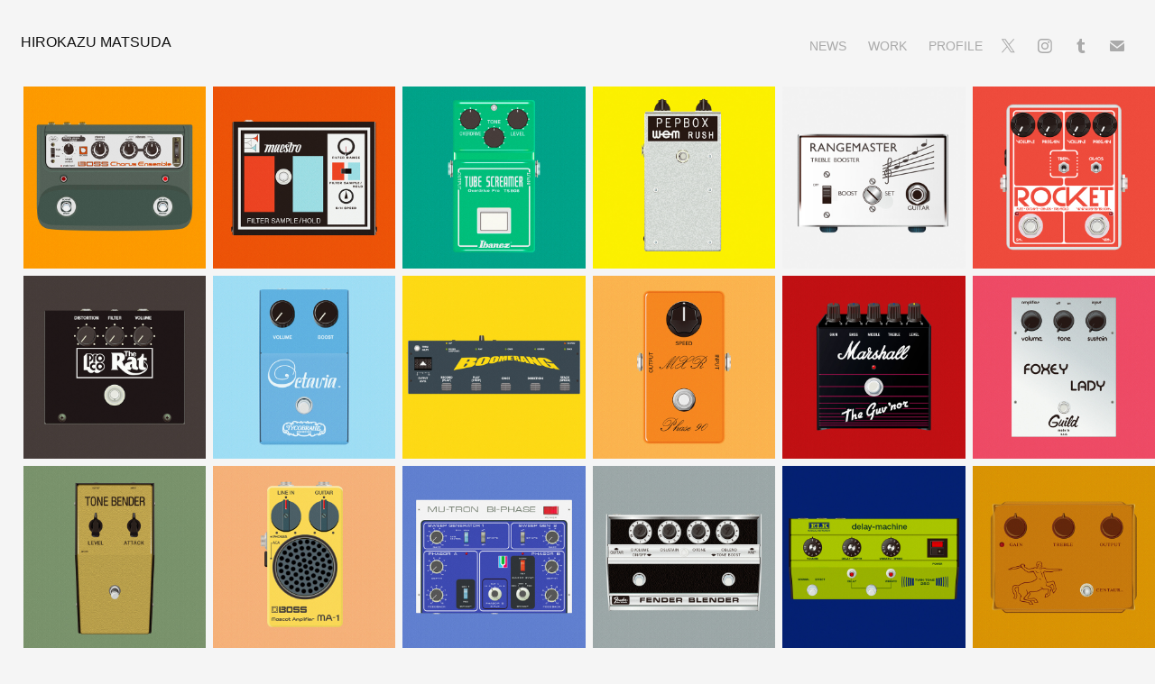

--- FILE ---
content_type: text/html; charset=utf-8
request_url: https://matsudahirokazu.com/pedalsketch
body_size: 7884
content:
<!DOCTYPE HTML>
<html lang="en-US">
<head>
  <meta charset="UTF-8" />
  <meta name="viewport" content="width=device-width, initial-scale=1" />
      <meta name="description"  content="illustration
private work" />
      <meta name="twitter:card"  content="summary_large_image" />
      <meta name="twitter:site"  content="@AdobePortfolio" />
      <meta  property="og:title" content="Hirokazu Matsuda Graphic Design - Pedal Sketch" />
      <meta  property="og:description" content="illustration
private work" />
      <meta  property="og:image" content="https://cdn.myportfolio.com/51105ce50b7c0131638f22619565a0c1/4cb84382-c45b-4c19-97a1-61f6b9a569a9_rw_600.jpg?h=14239f66817fe3fc6b16098f39d3b344" />
      <link rel="icon" href="[data-uri]"  />
      <link rel="stylesheet" href="/dist/css/main.css" type="text/css" />
      <link rel="stylesheet" href="https://cdn.myportfolio.com/51105ce50b7c0131638f22619565a0c1/84875bd36911d22a623e1d07d352f0ee1764035423.css?h=75df4b98d54f0ae3d33fd82fe9efcc95" type="text/css" />
    <link rel="canonical" href="https://matsudahirokazu.com/pedalsketch" />
      <title>Hirokazu Matsuda Graphic Design - Pedal Sketch</title>
    <script type="text/javascript" src="//use.typekit.net/ik/[base64].js?cb=35f77bfb8b50944859ea3d3804e7194e7a3173fb" async onload="
    try {
      window.Typekit.load();
    } catch (e) {
      console.warn('Typekit not loaded.');
    }
    "></script>
</head>
  <body class="transition-enabled">  <div class='page-background-video page-background-video-with-panel'>
  </div>
  <div class="js-responsive-nav">
    <div class="responsive-nav has-social">
      <div class="close-responsive-click-area js-close-responsive-nav">
        <div class="close-responsive-button"></div>
      </div>
          <div class="nav-container">
            <nav data-hover-hint="nav">
                <div class="gallery-title"><a href="/news" >News</a></div>
                <div class="gallery-title"><a href="/work" >Work</a></div>
      <div class="page-title">
        <a href="/profile" >Profile</a>
      </div>
                <div class="social pf-nav-social" data-hover-hint="navSocialIcons">
                  <ul>
                          <li>
                            <a href="https://twitter.com/HiroQuazu" target="_blank">
                              <svg xmlns="http://www.w3.org/2000/svg" xmlns:xlink="http://www.w3.org/1999/xlink" version="1.1" x="0px" y="0px" viewBox="-8 -3 35 24" xml:space="preserve" class="icon"><path d="M10.4 7.4 16.9 0h-1.5L9.7 6.4 5.2 0H0l6.8 9.7L0 17.4h1.5l5.9-6.8 4.7 6.8h5.2l-6.9-10ZM8.3 9.8l-.7-1-5.5-7.6h2.4l4.4 6.2.7 1 5.7 8h-2.4L8.3 9.8Z"/></svg>
                            </a>
                          </li>
                          <li>
                            <a href="https://www.instagram.com/matsuda.hirokazu.qu/" target="_blank">
                              <svg version="1.1" id="Layer_1" xmlns="http://www.w3.org/2000/svg" xmlns:xlink="http://www.w3.org/1999/xlink" viewBox="0 0 30 24" style="enable-background:new 0 0 30 24;" xml:space="preserve" class="icon">
                              <g>
                                <path d="M15,5.4c2.1,0,2.4,0,3.2,0c0.8,0,1.2,0.2,1.5,0.3c0.4,0.1,0.6,0.3,0.9,0.6c0.3,0.3,0.5,0.5,0.6,0.9
                                  c0.1,0.3,0.2,0.7,0.3,1.5c0,0.8,0,1.1,0,3.2s0,2.4,0,3.2c0,0.8-0.2,1.2-0.3,1.5c-0.1,0.4-0.3,0.6-0.6,0.9c-0.3,0.3-0.5,0.5-0.9,0.6
                                  c-0.3,0.1-0.7,0.2-1.5,0.3c-0.8,0-1.1,0-3.2,0s-2.4,0-3.2,0c-0.8,0-1.2-0.2-1.5-0.3c-0.4-0.1-0.6-0.3-0.9-0.6
                                  c-0.3-0.3-0.5-0.5-0.6-0.9c-0.1-0.3-0.2-0.7-0.3-1.5c0-0.8,0-1.1,0-3.2s0-2.4,0-3.2c0-0.8,0.2-1.2,0.3-1.5c0.1-0.4,0.3-0.6,0.6-0.9
                                  c0.3-0.3,0.5-0.5,0.9-0.6c0.3-0.1,0.7-0.2,1.5-0.3C12.6,5.4,12.9,5.4,15,5.4 M15,4c-2.2,0-2.4,0-3.3,0c-0.9,0-1.4,0.2-1.9,0.4
                                  c-0.5,0.2-1,0.5-1.4,0.9C7.9,5.8,7.6,6.2,7.4,6.8C7.2,7.3,7.1,7.9,7,8.7C7,9.6,7,9.8,7,12s0,2.4,0,3.3c0,0.9,0.2,1.4,0.4,1.9
                                  c0.2,0.5,0.5,1,0.9,1.4c0.4,0.4,0.9,0.7,1.4,0.9c0.5,0.2,1.1,0.3,1.9,0.4c0.9,0,1.1,0,3.3,0s2.4,0,3.3,0c0.9,0,1.4-0.2,1.9-0.4
                                  c0.5-0.2,1-0.5,1.4-0.9c0.4-0.4,0.7-0.9,0.9-1.4c0.2-0.5,0.3-1.1,0.4-1.9c0-0.9,0-1.1,0-3.3s0-2.4,0-3.3c0-0.9-0.2-1.4-0.4-1.9
                                  c-0.2-0.5-0.5-1-0.9-1.4c-0.4-0.4-0.9-0.7-1.4-0.9c-0.5-0.2-1.1-0.3-1.9-0.4C17.4,4,17.2,4,15,4L15,4L15,4z"/>
                                <path d="M15,7.9c-2.3,0-4.1,1.8-4.1,4.1s1.8,4.1,4.1,4.1s4.1-1.8,4.1-4.1S17.3,7.9,15,7.9L15,7.9z M15,14.7c-1.5,0-2.7-1.2-2.7-2.7
                                  c0-1.5,1.2-2.7,2.7-2.7s2.7,1.2,2.7,2.7C17.7,13.5,16.5,14.7,15,14.7L15,14.7z"/>
                                <path d="M20.2,7.7c0,0.5-0.4,1-1,1s-1-0.4-1-1s0.4-1,1-1S20.2,7.2,20.2,7.7L20.2,7.7z"/>
                              </g>
                              </svg>
                            </a>
                          </li>
                          <li>
                            <a href="http://hirokazumatsuda.tumblr.com/" target="_blank">
                              <svg xmlns="http://www.w3.org/2000/svg" xmlns:xlink="http://www.w3.org/1999/xlink" version="1.1" id="Layer_1" viewBox="0 0 30 24" xml:space="preserve" class="icon"><path d="M18.74 16.78c-0.29 0.14-0.85 0.26-1.26 0.28c-1.25 0.03-1.49-0.9-1.5-1.58V10.5h3.14V8.08h-3.13V4 c0 0-2.25 0-2.29 0c-0.04 0-0.1 0.03-0.11 0.12c-0.13 1.25-0.7 3.43-3.08 4.31v2.07h1.58v5.23c0 1.8 1.3 4.3 4.7 4.3 c1.15-0.02 2.42-0.51 2.71-0.94L18.74 16.78z"/></svg>
                            </a>
                          </li>
                          <li>
                            <a href="mailto:matsuda@hekichi.info">
                              <svg version="1.1" id="Layer_1" xmlns="http://www.w3.org/2000/svg" xmlns:xlink="http://www.w3.org/1999/xlink" x="0px" y="0px" viewBox="0 0 30 24" style="enable-background:new 0 0 30 24;" xml:space="preserve" class="icon">
                                <g>
                                  <path d="M15,13L7.1,7.1c0-0.5,0.4-1,1-1h13.8c0.5,0,1,0.4,1,1L15,13z M15,14.8l7.9-5.9v8.1c0,0.5-0.4,1-1,1H8.1c-0.5,0-1-0.4-1-1 V8.8L15,14.8z"/>
                                </g>
                              </svg>
                            </a>
                          </li>
                  </ul>
                </div>
            </nav>
          </div>
    </div>
  </div>
  <div class="site-wrap cfix js-site-wrap">
    <div class="site-container">
      <div class="site-content e2e-site-content">
        <header class="site-header">
          <div class="logo-container">
              <div class="logo-wrap" data-hover-hint="logo">
                    <div class="logo e2e-site-logo-text logo-text  ">
    <a href="/work" class="preserve-whitespace">Hirokazu Matsuda</a>

</div>
              </div>
  <div class="hamburger-click-area js-hamburger">
    <div class="hamburger">
      <i></i>
      <i></i>
      <i></i>
    </div>
  </div>
          </div>
              <div class="nav-container">
                <nav data-hover-hint="nav">
                <div class="gallery-title"><a href="/news" >News</a></div>
                <div class="gallery-title"><a href="/work" >Work</a></div>
      <div class="page-title">
        <a href="/profile" >Profile</a>
      </div>
                    <div class="social pf-nav-social" data-hover-hint="navSocialIcons">
                      <ul>
                              <li>
                                <a href="https://twitter.com/HiroQuazu" target="_blank">
                                  <svg xmlns="http://www.w3.org/2000/svg" xmlns:xlink="http://www.w3.org/1999/xlink" version="1.1" x="0px" y="0px" viewBox="-8 -3 35 24" xml:space="preserve" class="icon"><path d="M10.4 7.4 16.9 0h-1.5L9.7 6.4 5.2 0H0l6.8 9.7L0 17.4h1.5l5.9-6.8 4.7 6.8h5.2l-6.9-10ZM8.3 9.8l-.7-1-5.5-7.6h2.4l4.4 6.2.7 1 5.7 8h-2.4L8.3 9.8Z"/></svg>
                                </a>
                              </li>
                              <li>
                                <a href="https://www.instagram.com/matsuda.hirokazu.qu/" target="_blank">
                                  <svg version="1.1" id="Layer_1" xmlns="http://www.w3.org/2000/svg" xmlns:xlink="http://www.w3.org/1999/xlink" viewBox="0 0 30 24" style="enable-background:new 0 0 30 24;" xml:space="preserve" class="icon">
                                  <g>
                                    <path d="M15,5.4c2.1,0,2.4,0,3.2,0c0.8,0,1.2,0.2,1.5,0.3c0.4,0.1,0.6,0.3,0.9,0.6c0.3,0.3,0.5,0.5,0.6,0.9
                                      c0.1,0.3,0.2,0.7,0.3,1.5c0,0.8,0,1.1,0,3.2s0,2.4,0,3.2c0,0.8-0.2,1.2-0.3,1.5c-0.1,0.4-0.3,0.6-0.6,0.9c-0.3,0.3-0.5,0.5-0.9,0.6
                                      c-0.3,0.1-0.7,0.2-1.5,0.3c-0.8,0-1.1,0-3.2,0s-2.4,0-3.2,0c-0.8,0-1.2-0.2-1.5-0.3c-0.4-0.1-0.6-0.3-0.9-0.6
                                      c-0.3-0.3-0.5-0.5-0.6-0.9c-0.1-0.3-0.2-0.7-0.3-1.5c0-0.8,0-1.1,0-3.2s0-2.4,0-3.2c0-0.8,0.2-1.2,0.3-1.5c0.1-0.4,0.3-0.6,0.6-0.9
                                      c0.3-0.3,0.5-0.5,0.9-0.6c0.3-0.1,0.7-0.2,1.5-0.3C12.6,5.4,12.9,5.4,15,5.4 M15,4c-2.2,0-2.4,0-3.3,0c-0.9,0-1.4,0.2-1.9,0.4
                                      c-0.5,0.2-1,0.5-1.4,0.9C7.9,5.8,7.6,6.2,7.4,6.8C7.2,7.3,7.1,7.9,7,8.7C7,9.6,7,9.8,7,12s0,2.4,0,3.3c0,0.9,0.2,1.4,0.4,1.9
                                      c0.2,0.5,0.5,1,0.9,1.4c0.4,0.4,0.9,0.7,1.4,0.9c0.5,0.2,1.1,0.3,1.9,0.4c0.9,0,1.1,0,3.3,0s2.4,0,3.3,0c0.9,0,1.4-0.2,1.9-0.4
                                      c0.5-0.2,1-0.5,1.4-0.9c0.4-0.4,0.7-0.9,0.9-1.4c0.2-0.5,0.3-1.1,0.4-1.9c0-0.9,0-1.1,0-3.3s0-2.4,0-3.3c0-0.9-0.2-1.4-0.4-1.9
                                      c-0.2-0.5-0.5-1-0.9-1.4c-0.4-0.4-0.9-0.7-1.4-0.9c-0.5-0.2-1.1-0.3-1.9-0.4C17.4,4,17.2,4,15,4L15,4L15,4z"/>
                                    <path d="M15,7.9c-2.3,0-4.1,1.8-4.1,4.1s1.8,4.1,4.1,4.1s4.1-1.8,4.1-4.1S17.3,7.9,15,7.9L15,7.9z M15,14.7c-1.5,0-2.7-1.2-2.7-2.7
                                      c0-1.5,1.2-2.7,2.7-2.7s2.7,1.2,2.7,2.7C17.7,13.5,16.5,14.7,15,14.7L15,14.7z"/>
                                    <path d="M20.2,7.7c0,0.5-0.4,1-1,1s-1-0.4-1-1s0.4-1,1-1S20.2,7.2,20.2,7.7L20.2,7.7z"/>
                                  </g>
                                  </svg>
                                </a>
                              </li>
                              <li>
                                <a href="http://hirokazumatsuda.tumblr.com/" target="_blank">
                                  <svg xmlns="http://www.w3.org/2000/svg" xmlns:xlink="http://www.w3.org/1999/xlink" version="1.1" id="Layer_1" viewBox="0 0 30 24" xml:space="preserve" class="icon"><path d="M18.74 16.78c-0.29 0.14-0.85 0.26-1.26 0.28c-1.25 0.03-1.49-0.9-1.5-1.58V10.5h3.14V8.08h-3.13V4 c0 0-2.25 0-2.29 0c-0.04 0-0.1 0.03-0.11 0.12c-0.13 1.25-0.7 3.43-3.08 4.31v2.07h1.58v5.23c0 1.8 1.3 4.3 4.7 4.3 c1.15-0.02 2.42-0.51 2.71-0.94L18.74 16.78z"/></svg>
                                </a>
                              </li>
                              <li>
                                <a href="mailto:matsuda@hekichi.info">
                                  <svg version="1.1" id="Layer_1" xmlns="http://www.w3.org/2000/svg" xmlns:xlink="http://www.w3.org/1999/xlink" x="0px" y="0px" viewBox="0 0 30 24" style="enable-background:new 0 0 30 24;" xml:space="preserve" class="icon">
                                    <g>
                                      <path d="M15,13L7.1,7.1c0-0.5,0.4-1,1-1h13.8c0.5,0,1,0.4,1,1L15,13z M15,14.8l7.9-5.9v8.1c0,0.5-0.4,1-1,1H8.1c-0.5,0-1-0.4-1-1 V8.8L15,14.8z"/>
                                    </g>
                                  </svg>
                                </a>
                              </li>
                      </ul>
                    </div>
                </nav>
              </div>
        </header>
        <main>
  <div class="page-container" data-context="page.page.container" data-hover-hint="pageContainer">
    <section class="page standard-modules">
      <div class="page-content js-page-content" data-context="pages" data-identity="id:p5b76f8ce546e0d9b5e71b04fa46a67921db079f853430e8806bc1">
        <div id="project-canvas" class="js-project-modules modules content">
          <div id="project-modules">
              
              
              
              
              
              
              
              <div class="project-module module media_collection project-module-media_collection" data-id="m5b8180348a53ff67c6bc5623a9d6dfc7932f24a594285b9d8c46f"  style="padding-top: px;
padding-bottom: px;
">
  <div class="grid--main js-grid-main" data-grid-max-images="
  ">
    <div class="grid__item-container js-grid-item-container" data-flex-grow="260" style="width:260px; flex-grow:260;" data-width="800" data-height="800">
      <script type="text/html" class="js-lightbox-slide-content">
        <div class="grid__image-wrapper">
          <img src="https://cdn.myportfolio.com/51105ce50b7c0131638f22619565a0c1/4cb84382-c45b-4c19-97a1-61f6b9a569a9_rw_1200.jpg?h=d7c9564b65ba6721109f86ad3936860a" srcset="https://cdn.myportfolio.com/51105ce50b7c0131638f22619565a0c1/4cb84382-c45b-4c19-97a1-61f6b9a569a9_rw_600.jpg?h=14239f66817fe3fc6b16098f39d3b344 600w,https://cdn.myportfolio.com/51105ce50b7c0131638f22619565a0c1/4cb84382-c45b-4c19-97a1-61f6b9a569a9_rw_1200.jpg?h=d7c9564b65ba6721109f86ad3936860a 800w,"  sizes="(max-width: 800px) 100vw, 800px">
        <div>
      </script>
      <img
        class="grid__item-image js-grid__item-image grid__item-image-lazy js-lazy"
        src="[data-uri]"
        
        data-src="https://cdn.myportfolio.com/51105ce50b7c0131638f22619565a0c1/4cb84382-c45b-4c19-97a1-61f6b9a569a9_rw_1200.jpg?h=d7c9564b65ba6721109f86ad3936860a"
        data-srcset="https://cdn.myportfolio.com/51105ce50b7c0131638f22619565a0c1/4cb84382-c45b-4c19-97a1-61f6b9a569a9_rw_600.jpg?h=14239f66817fe3fc6b16098f39d3b344 600w,https://cdn.myportfolio.com/51105ce50b7c0131638f22619565a0c1/4cb84382-c45b-4c19-97a1-61f6b9a569a9_rw_1200.jpg?h=d7c9564b65ba6721109f86ad3936860a 800w,"
      >
      <span class="grid__item-filler" style="padding-bottom:100%;"></span>
    </div>
    <div class="grid__item-container js-grid-item-container" data-flex-grow="260" style="width:260px; flex-grow:260;" data-width="800" data-height="800">
      <script type="text/html" class="js-lightbox-slide-content">
        <div class="grid__image-wrapper">
          <img src="https://cdn.myportfolio.com/51105ce50b7c0131638f22619565a0c1/82c17e73-3ad3-4182-b0de-5442cd07fe15_rw_1200.jpg?h=d6ad3ada8e3aad7aa10daac3274d083b" srcset="https://cdn.myportfolio.com/51105ce50b7c0131638f22619565a0c1/82c17e73-3ad3-4182-b0de-5442cd07fe15_rw_600.jpg?h=d062dcc82285bfde6df6b3cf7b9bbd6b 600w,https://cdn.myportfolio.com/51105ce50b7c0131638f22619565a0c1/82c17e73-3ad3-4182-b0de-5442cd07fe15_rw_1200.jpg?h=d6ad3ada8e3aad7aa10daac3274d083b 800w,"  sizes="(max-width: 800px) 100vw, 800px">
        <div>
      </script>
      <img
        class="grid__item-image js-grid__item-image grid__item-image-lazy js-lazy"
        src="[data-uri]"
        
        data-src="https://cdn.myportfolio.com/51105ce50b7c0131638f22619565a0c1/82c17e73-3ad3-4182-b0de-5442cd07fe15_rw_1200.jpg?h=d6ad3ada8e3aad7aa10daac3274d083b"
        data-srcset="https://cdn.myportfolio.com/51105ce50b7c0131638f22619565a0c1/82c17e73-3ad3-4182-b0de-5442cd07fe15_rw_600.jpg?h=d062dcc82285bfde6df6b3cf7b9bbd6b 600w,https://cdn.myportfolio.com/51105ce50b7c0131638f22619565a0c1/82c17e73-3ad3-4182-b0de-5442cd07fe15_rw_1200.jpg?h=d6ad3ada8e3aad7aa10daac3274d083b 800w,"
      >
      <span class="grid__item-filler" style="padding-bottom:100%;"></span>
    </div>
    <div class="grid__item-container js-grid-item-container" data-flex-grow="260" style="width:260px; flex-grow:260;" data-width="800" data-height="800">
      <script type="text/html" class="js-lightbox-slide-content">
        <div class="grid__image-wrapper">
          <img src="https://cdn.myportfolio.com/51105ce50b7c0131638f22619565a0c1/baaef45e-0c83-4e27-b940-928baa90a0c0_rw_1200.jpg?h=27c32bf694030bc9528ffc58e2b48ed5" srcset="https://cdn.myportfolio.com/51105ce50b7c0131638f22619565a0c1/baaef45e-0c83-4e27-b940-928baa90a0c0_rw_600.jpg?h=08db7e27a652a4eaf03f399d36f5df12 600w,https://cdn.myportfolio.com/51105ce50b7c0131638f22619565a0c1/baaef45e-0c83-4e27-b940-928baa90a0c0_rw_1200.jpg?h=27c32bf694030bc9528ffc58e2b48ed5 800w,"  sizes="(max-width: 800px) 100vw, 800px">
        <div>
      </script>
      <img
        class="grid__item-image js-grid__item-image grid__item-image-lazy js-lazy"
        src="[data-uri]"
        
        data-src="https://cdn.myportfolio.com/51105ce50b7c0131638f22619565a0c1/baaef45e-0c83-4e27-b940-928baa90a0c0_rw_1200.jpg?h=27c32bf694030bc9528ffc58e2b48ed5"
        data-srcset="https://cdn.myportfolio.com/51105ce50b7c0131638f22619565a0c1/baaef45e-0c83-4e27-b940-928baa90a0c0_rw_600.jpg?h=08db7e27a652a4eaf03f399d36f5df12 600w,https://cdn.myportfolio.com/51105ce50b7c0131638f22619565a0c1/baaef45e-0c83-4e27-b940-928baa90a0c0_rw_1200.jpg?h=27c32bf694030bc9528ffc58e2b48ed5 800w,"
      >
      <span class="grid__item-filler" style="padding-bottom:100%;"></span>
    </div>
    <div class="grid__item-container js-grid-item-container" data-flex-grow="260" style="width:260px; flex-grow:260;" data-width="800" data-height="800">
      <script type="text/html" class="js-lightbox-slide-content">
        <div class="grid__image-wrapper">
          <img src="https://cdn.myportfolio.com/51105ce50b7c0131638f22619565a0c1/68ceef27-19b5-44e3-8bf2-a441eead223c_rw_1200.jpg?h=11f1b7f177150c611541192f7026b925" srcset="https://cdn.myportfolio.com/51105ce50b7c0131638f22619565a0c1/68ceef27-19b5-44e3-8bf2-a441eead223c_rw_600.jpg?h=2a01f23380f47f419afb89ff82ba7d89 600w,https://cdn.myportfolio.com/51105ce50b7c0131638f22619565a0c1/68ceef27-19b5-44e3-8bf2-a441eead223c_rw_1200.jpg?h=11f1b7f177150c611541192f7026b925 800w,"  sizes="(max-width: 800px) 100vw, 800px">
        <div>
      </script>
      <img
        class="grid__item-image js-grid__item-image grid__item-image-lazy js-lazy"
        src="[data-uri]"
        
        data-src="https://cdn.myportfolio.com/51105ce50b7c0131638f22619565a0c1/68ceef27-19b5-44e3-8bf2-a441eead223c_rw_1200.jpg?h=11f1b7f177150c611541192f7026b925"
        data-srcset="https://cdn.myportfolio.com/51105ce50b7c0131638f22619565a0c1/68ceef27-19b5-44e3-8bf2-a441eead223c_rw_600.jpg?h=2a01f23380f47f419afb89ff82ba7d89 600w,https://cdn.myportfolio.com/51105ce50b7c0131638f22619565a0c1/68ceef27-19b5-44e3-8bf2-a441eead223c_rw_1200.jpg?h=11f1b7f177150c611541192f7026b925 800w,"
      >
      <span class="grid__item-filler" style="padding-bottom:100%;"></span>
    </div>
    <div class="grid__item-container js-grid-item-container" data-flex-grow="260" style="width:260px; flex-grow:260;" data-width="800" data-height="800">
      <script type="text/html" class="js-lightbox-slide-content">
        <div class="grid__image-wrapper">
          <img src="https://cdn.myportfolio.com/51105ce50b7c0131638f22619565a0c1/fb1e4377-07b3-4122-b87b-9ef8127ab291_rw_1200.jpg?h=c3702aca6e782024a07257239985c53d" srcset="https://cdn.myportfolio.com/51105ce50b7c0131638f22619565a0c1/fb1e4377-07b3-4122-b87b-9ef8127ab291_rw_600.jpg?h=c1f86dafdf158110677643748a36622e 600w,https://cdn.myportfolio.com/51105ce50b7c0131638f22619565a0c1/fb1e4377-07b3-4122-b87b-9ef8127ab291_rw_1200.jpg?h=c3702aca6e782024a07257239985c53d 800w,"  sizes="(max-width: 800px) 100vw, 800px">
        <div>
      </script>
      <img
        class="grid__item-image js-grid__item-image grid__item-image-lazy js-lazy"
        src="[data-uri]"
        
        data-src="https://cdn.myportfolio.com/51105ce50b7c0131638f22619565a0c1/fb1e4377-07b3-4122-b87b-9ef8127ab291_rw_1200.jpg?h=c3702aca6e782024a07257239985c53d"
        data-srcset="https://cdn.myportfolio.com/51105ce50b7c0131638f22619565a0c1/fb1e4377-07b3-4122-b87b-9ef8127ab291_rw_600.jpg?h=c1f86dafdf158110677643748a36622e 600w,https://cdn.myportfolio.com/51105ce50b7c0131638f22619565a0c1/fb1e4377-07b3-4122-b87b-9ef8127ab291_rw_1200.jpg?h=c3702aca6e782024a07257239985c53d 800w,"
      >
      <span class="grid__item-filler" style="padding-bottom:100%;"></span>
    </div>
    <div class="grid__item-container js-grid-item-container" data-flex-grow="260" style="width:260px; flex-grow:260;" data-width="800" data-height="800">
      <script type="text/html" class="js-lightbox-slide-content">
        <div class="grid__image-wrapper">
          <img src="https://cdn.myportfolio.com/51105ce50b7c0131638f22619565a0c1/3224acc9-cb5d-48e4-957f-8e308ec8b70d_rw_1200.jpg?h=bf8994bb1119f9b16c077038654d60ce" srcset="https://cdn.myportfolio.com/51105ce50b7c0131638f22619565a0c1/3224acc9-cb5d-48e4-957f-8e308ec8b70d_rw_600.jpg?h=4c42fb6e47d86efd0af737e490935920 600w,https://cdn.myportfolio.com/51105ce50b7c0131638f22619565a0c1/3224acc9-cb5d-48e4-957f-8e308ec8b70d_rw_1200.jpg?h=bf8994bb1119f9b16c077038654d60ce 800w,"  sizes="(max-width: 800px) 100vw, 800px">
        <div>
      </script>
      <img
        class="grid__item-image js-grid__item-image grid__item-image-lazy js-lazy"
        src="[data-uri]"
        
        data-src="https://cdn.myportfolio.com/51105ce50b7c0131638f22619565a0c1/3224acc9-cb5d-48e4-957f-8e308ec8b70d_rw_1200.jpg?h=bf8994bb1119f9b16c077038654d60ce"
        data-srcset="https://cdn.myportfolio.com/51105ce50b7c0131638f22619565a0c1/3224acc9-cb5d-48e4-957f-8e308ec8b70d_rw_600.jpg?h=4c42fb6e47d86efd0af737e490935920 600w,https://cdn.myportfolio.com/51105ce50b7c0131638f22619565a0c1/3224acc9-cb5d-48e4-957f-8e308ec8b70d_rw_1200.jpg?h=bf8994bb1119f9b16c077038654d60ce 800w,"
      >
      <span class="grid__item-filler" style="padding-bottom:100%;"></span>
    </div>
    <div class="grid__item-container js-grid-item-container" data-flex-grow="260" style="width:260px; flex-grow:260;" data-width="800" data-height="800">
      <script type="text/html" class="js-lightbox-slide-content">
        <div class="grid__image-wrapper">
          <img src="https://cdn.myportfolio.com/51105ce50b7c0131638f22619565a0c1/54a4ea66-5767-4d28-a2e3-a3c25809c3d0_rw_1200.jpg?h=980b3ef7764b1301da4a3dbce913b494" srcset="https://cdn.myportfolio.com/51105ce50b7c0131638f22619565a0c1/54a4ea66-5767-4d28-a2e3-a3c25809c3d0_rw_600.jpg?h=9ba8dffb0eee6dd4a442466c13be62a6 600w,https://cdn.myportfolio.com/51105ce50b7c0131638f22619565a0c1/54a4ea66-5767-4d28-a2e3-a3c25809c3d0_rw_1200.jpg?h=980b3ef7764b1301da4a3dbce913b494 800w,"  sizes="(max-width: 800px) 100vw, 800px">
        <div>
      </script>
      <img
        class="grid__item-image js-grid__item-image grid__item-image-lazy js-lazy"
        src="[data-uri]"
        
        data-src="https://cdn.myportfolio.com/51105ce50b7c0131638f22619565a0c1/54a4ea66-5767-4d28-a2e3-a3c25809c3d0_rw_1200.jpg?h=980b3ef7764b1301da4a3dbce913b494"
        data-srcset="https://cdn.myportfolio.com/51105ce50b7c0131638f22619565a0c1/54a4ea66-5767-4d28-a2e3-a3c25809c3d0_rw_600.jpg?h=9ba8dffb0eee6dd4a442466c13be62a6 600w,https://cdn.myportfolio.com/51105ce50b7c0131638f22619565a0c1/54a4ea66-5767-4d28-a2e3-a3c25809c3d0_rw_1200.jpg?h=980b3ef7764b1301da4a3dbce913b494 800w,"
      >
      <span class="grid__item-filler" style="padding-bottom:100%;"></span>
    </div>
    <div class="grid__item-container js-grid-item-container" data-flex-grow="260" style="width:260px; flex-grow:260;" data-width="800" data-height="800">
      <script type="text/html" class="js-lightbox-slide-content">
        <div class="grid__image-wrapper">
          <img src="https://cdn.myportfolio.com/51105ce50b7c0131638f22619565a0c1/e7e330e0-f138-474a-b714-d1bf0358735e_rw_1200.jpg?h=3cb809276f9e4ee9931f2749d4fff592" srcset="https://cdn.myportfolio.com/51105ce50b7c0131638f22619565a0c1/e7e330e0-f138-474a-b714-d1bf0358735e_rw_600.jpg?h=67241e8b4cd359d93b74459b92a8bdac 600w,https://cdn.myportfolio.com/51105ce50b7c0131638f22619565a0c1/e7e330e0-f138-474a-b714-d1bf0358735e_rw_1200.jpg?h=3cb809276f9e4ee9931f2749d4fff592 800w,"  sizes="(max-width: 800px) 100vw, 800px">
        <div>
      </script>
      <img
        class="grid__item-image js-grid__item-image grid__item-image-lazy js-lazy"
        src="[data-uri]"
        
        data-src="https://cdn.myportfolio.com/51105ce50b7c0131638f22619565a0c1/e7e330e0-f138-474a-b714-d1bf0358735e_rw_1200.jpg?h=3cb809276f9e4ee9931f2749d4fff592"
        data-srcset="https://cdn.myportfolio.com/51105ce50b7c0131638f22619565a0c1/e7e330e0-f138-474a-b714-d1bf0358735e_rw_600.jpg?h=67241e8b4cd359d93b74459b92a8bdac 600w,https://cdn.myportfolio.com/51105ce50b7c0131638f22619565a0c1/e7e330e0-f138-474a-b714-d1bf0358735e_rw_1200.jpg?h=3cb809276f9e4ee9931f2749d4fff592 800w,"
      >
      <span class="grid__item-filler" style="padding-bottom:100%;"></span>
    </div>
    <div class="grid__item-container js-grid-item-container" data-flex-grow="260" style="width:260px; flex-grow:260;" data-width="800" data-height="800">
      <script type="text/html" class="js-lightbox-slide-content">
        <div class="grid__image-wrapper">
          <img src="https://cdn.myportfolio.com/51105ce50b7c0131638f22619565a0c1/2067f042-e672-401c-81be-2e8e4927e7c6_rw_1200.jpg?h=a8c944714953b305b9e37f776479249f" srcset="https://cdn.myportfolio.com/51105ce50b7c0131638f22619565a0c1/2067f042-e672-401c-81be-2e8e4927e7c6_rw_600.jpg?h=0b4d985747ea6b316f8496293e311deb 600w,https://cdn.myportfolio.com/51105ce50b7c0131638f22619565a0c1/2067f042-e672-401c-81be-2e8e4927e7c6_rw_1200.jpg?h=a8c944714953b305b9e37f776479249f 800w,"  sizes="(max-width: 800px) 100vw, 800px">
        <div>
      </script>
      <img
        class="grid__item-image js-grid__item-image grid__item-image-lazy js-lazy"
        src="[data-uri]"
        
        data-src="https://cdn.myportfolio.com/51105ce50b7c0131638f22619565a0c1/2067f042-e672-401c-81be-2e8e4927e7c6_rw_1200.jpg?h=a8c944714953b305b9e37f776479249f"
        data-srcset="https://cdn.myportfolio.com/51105ce50b7c0131638f22619565a0c1/2067f042-e672-401c-81be-2e8e4927e7c6_rw_600.jpg?h=0b4d985747ea6b316f8496293e311deb 600w,https://cdn.myportfolio.com/51105ce50b7c0131638f22619565a0c1/2067f042-e672-401c-81be-2e8e4927e7c6_rw_1200.jpg?h=a8c944714953b305b9e37f776479249f 800w,"
      >
      <span class="grid__item-filler" style="padding-bottom:100%;"></span>
    </div>
    <div class="grid__item-container js-grid-item-container" data-flex-grow="260" style="width:260px; flex-grow:260;" data-width="800" data-height="800">
      <script type="text/html" class="js-lightbox-slide-content">
        <div class="grid__image-wrapper">
          <img src="https://cdn.myportfolio.com/51105ce50b7c0131638f22619565a0c1/45c9242d-6caf-489f-b748-43a199293648_rw_1200.jpg?h=e7305989b75c1c87f442b9118eaa1fe6" srcset="https://cdn.myportfolio.com/51105ce50b7c0131638f22619565a0c1/45c9242d-6caf-489f-b748-43a199293648_rw_600.jpg?h=996b7494852e6c77a463692ea814473f 600w,https://cdn.myportfolio.com/51105ce50b7c0131638f22619565a0c1/45c9242d-6caf-489f-b748-43a199293648_rw_1200.jpg?h=e7305989b75c1c87f442b9118eaa1fe6 800w,"  sizes="(max-width: 800px) 100vw, 800px">
        <div>
      </script>
      <img
        class="grid__item-image js-grid__item-image grid__item-image-lazy js-lazy"
        src="[data-uri]"
        
        data-src="https://cdn.myportfolio.com/51105ce50b7c0131638f22619565a0c1/45c9242d-6caf-489f-b748-43a199293648_rw_1200.jpg?h=e7305989b75c1c87f442b9118eaa1fe6"
        data-srcset="https://cdn.myportfolio.com/51105ce50b7c0131638f22619565a0c1/45c9242d-6caf-489f-b748-43a199293648_rw_600.jpg?h=996b7494852e6c77a463692ea814473f 600w,https://cdn.myportfolio.com/51105ce50b7c0131638f22619565a0c1/45c9242d-6caf-489f-b748-43a199293648_rw_1200.jpg?h=e7305989b75c1c87f442b9118eaa1fe6 800w,"
      >
      <span class="grid__item-filler" style="padding-bottom:100%;"></span>
    </div>
    <div class="grid__item-container js-grid-item-container" data-flex-grow="260" style="width:260px; flex-grow:260;" data-width="800" data-height="800">
      <script type="text/html" class="js-lightbox-slide-content">
        <div class="grid__image-wrapper">
          <img src="https://cdn.myportfolio.com/51105ce50b7c0131638f22619565a0c1/77fb9c50-f11d-40c9-b6bc-fa8621a649fb_rw_1200.jpg?h=b72d3f304503b494c05479d9fb50775a" srcset="https://cdn.myportfolio.com/51105ce50b7c0131638f22619565a0c1/77fb9c50-f11d-40c9-b6bc-fa8621a649fb_rw_600.jpg?h=7c713bc2995a130c252abd5c7e1ef75e 600w,https://cdn.myportfolio.com/51105ce50b7c0131638f22619565a0c1/77fb9c50-f11d-40c9-b6bc-fa8621a649fb_rw_1200.jpg?h=b72d3f304503b494c05479d9fb50775a 800w,"  sizes="(max-width: 800px) 100vw, 800px">
        <div>
      </script>
      <img
        class="grid__item-image js-grid__item-image grid__item-image-lazy js-lazy"
        src="[data-uri]"
        
        data-src="https://cdn.myportfolio.com/51105ce50b7c0131638f22619565a0c1/77fb9c50-f11d-40c9-b6bc-fa8621a649fb_rw_1200.jpg?h=b72d3f304503b494c05479d9fb50775a"
        data-srcset="https://cdn.myportfolio.com/51105ce50b7c0131638f22619565a0c1/77fb9c50-f11d-40c9-b6bc-fa8621a649fb_rw_600.jpg?h=7c713bc2995a130c252abd5c7e1ef75e 600w,https://cdn.myportfolio.com/51105ce50b7c0131638f22619565a0c1/77fb9c50-f11d-40c9-b6bc-fa8621a649fb_rw_1200.jpg?h=b72d3f304503b494c05479d9fb50775a 800w,"
      >
      <span class="grid__item-filler" style="padding-bottom:100%;"></span>
    </div>
    <div class="grid__item-container js-grid-item-container" data-flex-grow="260" style="width:260px; flex-grow:260;" data-width="800" data-height="800">
      <script type="text/html" class="js-lightbox-slide-content">
        <div class="grid__image-wrapper">
          <img src="https://cdn.myportfolio.com/51105ce50b7c0131638f22619565a0c1/81688e1e-6367-4c4e-801c-ccfd2612e03e_rw_1200.jpg?h=7fe4b8228a9691ef7991d3fffa5db157" srcset="https://cdn.myportfolio.com/51105ce50b7c0131638f22619565a0c1/81688e1e-6367-4c4e-801c-ccfd2612e03e_rw_600.jpg?h=9bc1338bfdb8776937bd76dae1442874 600w,https://cdn.myportfolio.com/51105ce50b7c0131638f22619565a0c1/81688e1e-6367-4c4e-801c-ccfd2612e03e_rw_1200.jpg?h=7fe4b8228a9691ef7991d3fffa5db157 800w,"  sizes="(max-width: 800px) 100vw, 800px">
        <div>
      </script>
      <img
        class="grid__item-image js-grid__item-image grid__item-image-lazy js-lazy"
        src="[data-uri]"
        
        data-src="https://cdn.myportfolio.com/51105ce50b7c0131638f22619565a0c1/81688e1e-6367-4c4e-801c-ccfd2612e03e_rw_1200.jpg?h=7fe4b8228a9691ef7991d3fffa5db157"
        data-srcset="https://cdn.myportfolio.com/51105ce50b7c0131638f22619565a0c1/81688e1e-6367-4c4e-801c-ccfd2612e03e_rw_600.jpg?h=9bc1338bfdb8776937bd76dae1442874 600w,https://cdn.myportfolio.com/51105ce50b7c0131638f22619565a0c1/81688e1e-6367-4c4e-801c-ccfd2612e03e_rw_1200.jpg?h=7fe4b8228a9691ef7991d3fffa5db157 800w,"
      >
      <span class="grid__item-filler" style="padding-bottom:100%;"></span>
    </div>
    <div class="grid__item-container js-grid-item-container" data-flex-grow="260" style="width:260px; flex-grow:260;" data-width="800" data-height="800">
      <script type="text/html" class="js-lightbox-slide-content">
        <div class="grid__image-wrapper">
          <img src="https://cdn.myportfolio.com/51105ce50b7c0131638f22619565a0c1/1cd15f06-2adf-4c68-af76-b05a7d746f7a_rw_1200.jpg?h=d7e9840a9d8a6e7851e293428afffa57" srcset="https://cdn.myportfolio.com/51105ce50b7c0131638f22619565a0c1/1cd15f06-2adf-4c68-af76-b05a7d746f7a_rw_600.jpg?h=beb4d56ed6ab2911c1c49d3115921a83 600w,https://cdn.myportfolio.com/51105ce50b7c0131638f22619565a0c1/1cd15f06-2adf-4c68-af76-b05a7d746f7a_rw_1200.jpg?h=d7e9840a9d8a6e7851e293428afffa57 800w,"  sizes="(max-width: 800px) 100vw, 800px">
        <div>
      </script>
      <img
        class="grid__item-image js-grid__item-image grid__item-image-lazy js-lazy"
        src="[data-uri]"
        
        data-src="https://cdn.myportfolio.com/51105ce50b7c0131638f22619565a0c1/1cd15f06-2adf-4c68-af76-b05a7d746f7a_rw_1200.jpg?h=d7e9840a9d8a6e7851e293428afffa57"
        data-srcset="https://cdn.myportfolio.com/51105ce50b7c0131638f22619565a0c1/1cd15f06-2adf-4c68-af76-b05a7d746f7a_rw_600.jpg?h=beb4d56ed6ab2911c1c49d3115921a83 600w,https://cdn.myportfolio.com/51105ce50b7c0131638f22619565a0c1/1cd15f06-2adf-4c68-af76-b05a7d746f7a_rw_1200.jpg?h=d7e9840a9d8a6e7851e293428afffa57 800w,"
      >
      <span class="grid__item-filler" style="padding-bottom:100%;"></span>
    </div>
    <div class="grid__item-container js-grid-item-container" data-flex-grow="260" style="width:260px; flex-grow:260;" data-width="800" data-height="800">
      <script type="text/html" class="js-lightbox-slide-content">
        <div class="grid__image-wrapper">
          <img src="https://cdn.myportfolio.com/51105ce50b7c0131638f22619565a0c1/02eb2088-f17b-4c9b-b10a-f8af4f51bdda_rw_1200.jpg?h=cbd1f82c0e95534d1adfb335e5dd0420" srcset="https://cdn.myportfolio.com/51105ce50b7c0131638f22619565a0c1/02eb2088-f17b-4c9b-b10a-f8af4f51bdda_rw_600.jpg?h=e4b1f62bd150c3d51c263e419641b28e 600w,https://cdn.myportfolio.com/51105ce50b7c0131638f22619565a0c1/02eb2088-f17b-4c9b-b10a-f8af4f51bdda_rw_1200.jpg?h=cbd1f82c0e95534d1adfb335e5dd0420 800w,"  sizes="(max-width: 800px) 100vw, 800px">
        <div>
      </script>
      <img
        class="grid__item-image js-grid__item-image grid__item-image-lazy js-lazy"
        src="[data-uri]"
        
        data-src="https://cdn.myportfolio.com/51105ce50b7c0131638f22619565a0c1/02eb2088-f17b-4c9b-b10a-f8af4f51bdda_rw_1200.jpg?h=cbd1f82c0e95534d1adfb335e5dd0420"
        data-srcset="https://cdn.myportfolio.com/51105ce50b7c0131638f22619565a0c1/02eb2088-f17b-4c9b-b10a-f8af4f51bdda_rw_600.jpg?h=e4b1f62bd150c3d51c263e419641b28e 600w,https://cdn.myportfolio.com/51105ce50b7c0131638f22619565a0c1/02eb2088-f17b-4c9b-b10a-f8af4f51bdda_rw_1200.jpg?h=cbd1f82c0e95534d1adfb335e5dd0420 800w,"
      >
      <span class="grid__item-filler" style="padding-bottom:100%;"></span>
    </div>
    <div class="grid__item-container js-grid-item-container" data-flex-grow="260" style="width:260px; flex-grow:260;" data-width="800" data-height="800">
      <script type="text/html" class="js-lightbox-slide-content">
        <div class="grid__image-wrapper">
          <img src="https://cdn.myportfolio.com/51105ce50b7c0131638f22619565a0c1/1edd3fcb-7560-4482-b9ae-745695bc55f8_rw_1200.jpg?h=efc80991e7d04eae1b6a2f1803254ff5" srcset="https://cdn.myportfolio.com/51105ce50b7c0131638f22619565a0c1/1edd3fcb-7560-4482-b9ae-745695bc55f8_rw_600.jpg?h=1520a87a042bcd97ca46e9f49f2f1817 600w,https://cdn.myportfolio.com/51105ce50b7c0131638f22619565a0c1/1edd3fcb-7560-4482-b9ae-745695bc55f8_rw_1200.jpg?h=efc80991e7d04eae1b6a2f1803254ff5 800w,"  sizes="(max-width: 800px) 100vw, 800px">
        <div>
      </script>
      <img
        class="grid__item-image js-grid__item-image grid__item-image-lazy js-lazy"
        src="[data-uri]"
        
        data-src="https://cdn.myportfolio.com/51105ce50b7c0131638f22619565a0c1/1edd3fcb-7560-4482-b9ae-745695bc55f8_rw_1200.jpg?h=efc80991e7d04eae1b6a2f1803254ff5"
        data-srcset="https://cdn.myportfolio.com/51105ce50b7c0131638f22619565a0c1/1edd3fcb-7560-4482-b9ae-745695bc55f8_rw_600.jpg?h=1520a87a042bcd97ca46e9f49f2f1817 600w,https://cdn.myportfolio.com/51105ce50b7c0131638f22619565a0c1/1edd3fcb-7560-4482-b9ae-745695bc55f8_rw_1200.jpg?h=efc80991e7d04eae1b6a2f1803254ff5 800w,"
      >
      <span class="grid__item-filler" style="padding-bottom:100%;"></span>
    </div>
    <div class="grid__item-container js-grid-item-container" data-flex-grow="260" style="width:260px; flex-grow:260;" data-width="800" data-height="800">
      <script type="text/html" class="js-lightbox-slide-content">
        <div class="grid__image-wrapper">
          <img src="https://cdn.myportfolio.com/51105ce50b7c0131638f22619565a0c1/9f51b9d2-7942-4028-899a-b30b67e1bbf8_rw_1200.jpg?h=7cb8eb740fdeab06fcb700172bd2301e" srcset="https://cdn.myportfolio.com/51105ce50b7c0131638f22619565a0c1/9f51b9d2-7942-4028-899a-b30b67e1bbf8_rw_600.jpg?h=befe84744d61ac4132da555dbc6fc857 600w,https://cdn.myportfolio.com/51105ce50b7c0131638f22619565a0c1/9f51b9d2-7942-4028-899a-b30b67e1bbf8_rw_1200.jpg?h=7cb8eb740fdeab06fcb700172bd2301e 800w,"  sizes="(max-width: 800px) 100vw, 800px">
        <div>
      </script>
      <img
        class="grid__item-image js-grid__item-image grid__item-image-lazy js-lazy"
        src="[data-uri]"
        
        data-src="https://cdn.myportfolio.com/51105ce50b7c0131638f22619565a0c1/9f51b9d2-7942-4028-899a-b30b67e1bbf8_rw_1200.jpg?h=7cb8eb740fdeab06fcb700172bd2301e"
        data-srcset="https://cdn.myportfolio.com/51105ce50b7c0131638f22619565a0c1/9f51b9d2-7942-4028-899a-b30b67e1bbf8_rw_600.jpg?h=befe84744d61ac4132da555dbc6fc857 600w,https://cdn.myportfolio.com/51105ce50b7c0131638f22619565a0c1/9f51b9d2-7942-4028-899a-b30b67e1bbf8_rw_1200.jpg?h=7cb8eb740fdeab06fcb700172bd2301e 800w,"
      >
      <span class="grid__item-filler" style="padding-bottom:100%;"></span>
    </div>
    <div class="grid__item-container js-grid-item-container" data-flex-grow="260" style="width:260px; flex-grow:260;" data-width="800" data-height="800">
      <script type="text/html" class="js-lightbox-slide-content">
        <div class="grid__image-wrapper">
          <img src="https://cdn.myportfolio.com/51105ce50b7c0131638f22619565a0c1/464ed8ab-76cd-4440-a0b1-4d705d71980a_rw_1200.jpg?h=21ffe253a7d70e0e0b3c3891778baa1b" srcset="https://cdn.myportfolio.com/51105ce50b7c0131638f22619565a0c1/464ed8ab-76cd-4440-a0b1-4d705d71980a_rw_600.jpg?h=71a492eedb8f96034e33631cc7ae6620 600w,https://cdn.myportfolio.com/51105ce50b7c0131638f22619565a0c1/464ed8ab-76cd-4440-a0b1-4d705d71980a_rw_1200.jpg?h=21ffe253a7d70e0e0b3c3891778baa1b 800w,"  sizes="(max-width: 800px) 100vw, 800px">
        <div>
      </script>
      <img
        class="grid__item-image js-grid__item-image grid__item-image-lazy js-lazy"
        src="[data-uri]"
        
        data-src="https://cdn.myportfolio.com/51105ce50b7c0131638f22619565a0c1/464ed8ab-76cd-4440-a0b1-4d705d71980a_rw_1200.jpg?h=21ffe253a7d70e0e0b3c3891778baa1b"
        data-srcset="https://cdn.myportfolio.com/51105ce50b7c0131638f22619565a0c1/464ed8ab-76cd-4440-a0b1-4d705d71980a_rw_600.jpg?h=71a492eedb8f96034e33631cc7ae6620 600w,https://cdn.myportfolio.com/51105ce50b7c0131638f22619565a0c1/464ed8ab-76cd-4440-a0b1-4d705d71980a_rw_1200.jpg?h=21ffe253a7d70e0e0b3c3891778baa1b 800w,"
      >
      <span class="grid__item-filler" style="padding-bottom:100%;"></span>
    </div>
    <div class="grid__item-container js-grid-item-container" data-flex-grow="260" style="width:260px; flex-grow:260;" data-width="800" data-height="800">
      <script type="text/html" class="js-lightbox-slide-content">
        <div class="grid__image-wrapper">
          <img src="https://cdn.myportfolio.com/51105ce50b7c0131638f22619565a0c1/823e0159-e8ef-4a8a-8439-4613f2fa15b4_rw_1200.jpg?h=9f881227c3f972125ec2cd84fe87bb15" srcset="https://cdn.myportfolio.com/51105ce50b7c0131638f22619565a0c1/823e0159-e8ef-4a8a-8439-4613f2fa15b4_rw_600.jpg?h=7ed215a74ba2069449dc4d15d92817ce 600w,https://cdn.myportfolio.com/51105ce50b7c0131638f22619565a0c1/823e0159-e8ef-4a8a-8439-4613f2fa15b4_rw_1200.jpg?h=9f881227c3f972125ec2cd84fe87bb15 800w,"  sizes="(max-width: 800px) 100vw, 800px">
        <div>
      </script>
      <img
        class="grid__item-image js-grid__item-image grid__item-image-lazy js-lazy"
        src="[data-uri]"
        
        data-src="https://cdn.myportfolio.com/51105ce50b7c0131638f22619565a0c1/823e0159-e8ef-4a8a-8439-4613f2fa15b4_rw_1200.jpg?h=9f881227c3f972125ec2cd84fe87bb15"
        data-srcset="https://cdn.myportfolio.com/51105ce50b7c0131638f22619565a0c1/823e0159-e8ef-4a8a-8439-4613f2fa15b4_rw_600.jpg?h=7ed215a74ba2069449dc4d15d92817ce 600w,https://cdn.myportfolio.com/51105ce50b7c0131638f22619565a0c1/823e0159-e8ef-4a8a-8439-4613f2fa15b4_rw_1200.jpg?h=9f881227c3f972125ec2cd84fe87bb15 800w,"
      >
      <span class="grid__item-filler" style="padding-bottom:100%;"></span>
    </div>
    <div class="grid__item-container js-grid-item-container" data-flex-grow="260" style="width:260px; flex-grow:260;" data-width="800" data-height="800">
      <script type="text/html" class="js-lightbox-slide-content">
        <div class="grid__image-wrapper">
          <img src="https://cdn.myportfolio.com/51105ce50b7c0131638f22619565a0c1/b1230017-0a8d-4c40-92f7-abce2792a0ac_rw_1200.jpg?h=d9623e54b43e66b5fea8ceb233b1f91f" srcset="https://cdn.myportfolio.com/51105ce50b7c0131638f22619565a0c1/b1230017-0a8d-4c40-92f7-abce2792a0ac_rw_600.jpg?h=0a4a9144d400e140ff1548996b239222 600w,https://cdn.myportfolio.com/51105ce50b7c0131638f22619565a0c1/b1230017-0a8d-4c40-92f7-abce2792a0ac_rw_1200.jpg?h=d9623e54b43e66b5fea8ceb233b1f91f 800w,"  sizes="(max-width: 800px) 100vw, 800px">
        <div>
      </script>
      <img
        class="grid__item-image js-grid__item-image grid__item-image-lazy js-lazy"
        src="[data-uri]"
        
        data-src="https://cdn.myportfolio.com/51105ce50b7c0131638f22619565a0c1/b1230017-0a8d-4c40-92f7-abce2792a0ac_rw_1200.jpg?h=d9623e54b43e66b5fea8ceb233b1f91f"
        data-srcset="https://cdn.myportfolio.com/51105ce50b7c0131638f22619565a0c1/b1230017-0a8d-4c40-92f7-abce2792a0ac_rw_600.jpg?h=0a4a9144d400e140ff1548996b239222 600w,https://cdn.myportfolio.com/51105ce50b7c0131638f22619565a0c1/b1230017-0a8d-4c40-92f7-abce2792a0ac_rw_1200.jpg?h=d9623e54b43e66b5fea8ceb233b1f91f 800w,"
      >
      <span class="grid__item-filler" style="padding-bottom:100%;"></span>
    </div>
    <div class="grid__item-container js-grid-item-container" data-flex-grow="260" style="width:260px; flex-grow:260;" data-width="800" data-height="800">
      <script type="text/html" class="js-lightbox-slide-content">
        <div class="grid__image-wrapper">
          <img src="https://cdn.myportfolio.com/51105ce50b7c0131638f22619565a0c1/f00800ef-5ce6-40d9-8aff-63ad1c2e29f1_rw_1200.jpg?h=0682592015a279f86a0e9c72b3952ebb" srcset="https://cdn.myportfolio.com/51105ce50b7c0131638f22619565a0c1/f00800ef-5ce6-40d9-8aff-63ad1c2e29f1_rw_600.jpg?h=8e8a4d2fe7bc259859dc66e0b9e0d1a4 600w,https://cdn.myportfolio.com/51105ce50b7c0131638f22619565a0c1/f00800ef-5ce6-40d9-8aff-63ad1c2e29f1_rw_1200.jpg?h=0682592015a279f86a0e9c72b3952ebb 800w,"  sizes="(max-width: 800px) 100vw, 800px">
        <div>
      </script>
      <img
        class="grid__item-image js-grid__item-image grid__item-image-lazy js-lazy"
        src="[data-uri]"
        
        data-src="https://cdn.myportfolio.com/51105ce50b7c0131638f22619565a0c1/f00800ef-5ce6-40d9-8aff-63ad1c2e29f1_rw_1200.jpg?h=0682592015a279f86a0e9c72b3952ebb"
        data-srcset="https://cdn.myportfolio.com/51105ce50b7c0131638f22619565a0c1/f00800ef-5ce6-40d9-8aff-63ad1c2e29f1_rw_600.jpg?h=8e8a4d2fe7bc259859dc66e0b9e0d1a4 600w,https://cdn.myportfolio.com/51105ce50b7c0131638f22619565a0c1/f00800ef-5ce6-40d9-8aff-63ad1c2e29f1_rw_1200.jpg?h=0682592015a279f86a0e9c72b3952ebb 800w,"
      >
      <span class="grid__item-filler" style="padding-bottom:100%;"></span>
    </div>
    <div class="grid__item-container js-grid-item-container" data-flex-grow="260" style="width:260px; flex-grow:260;" data-width="800" data-height="800">
      <script type="text/html" class="js-lightbox-slide-content">
        <div class="grid__image-wrapper">
          <img src="https://cdn.myportfolio.com/51105ce50b7c0131638f22619565a0c1/ddb3af84-64c0-48f5-b1ff-863f95aef215_rw_1200.jpg?h=ee140ed42534c6b8b0d3c517dc036463" srcset="https://cdn.myportfolio.com/51105ce50b7c0131638f22619565a0c1/ddb3af84-64c0-48f5-b1ff-863f95aef215_rw_600.jpg?h=b391b6a9c832b56d7beabb4331676663 600w,https://cdn.myportfolio.com/51105ce50b7c0131638f22619565a0c1/ddb3af84-64c0-48f5-b1ff-863f95aef215_rw_1200.jpg?h=ee140ed42534c6b8b0d3c517dc036463 800w,"  sizes="(max-width: 800px) 100vw, 800px">
        <div>
      </script>
      <img
        class="grid__item-image js-grid__item-image grid__item-image-lazy js-lazy"
        src="[data-uri]"
        
        data-src="https://cdn.myportfolio.com/51105ce50b7c0131638f22619565a0c1/ddb3af84-64c0-48f5-b1ff-863f95aef215_rw_1200.jpg?h=ee140ed42534c6b8b0d3c517dc036463"
        data-srcset="https://cdn.myportfolio.com/51105ce50b7c0131638f22619565a0c1/ddb3af84-64c0-48f5-b1ff-863f95aef215_rw_600.jpg?h=b391b6a9c832b56d7beabb4331676663 600w,https://cdn.myportfolio.com/51105ce50b7c0131638f22619565a0c1/ddb3af84-64c0-48f5-b1ff-863f95aef215_rw_1200.jpg?h=ee140ed42534c6b8b0d3c517dc036463 800w,"
      >
      <span class="grid__item-filler" style="padding-bottom:100%;"></span>
    </div>
    <div class="grid__item-container js-grid-item-container" data-flex-grow="260" style="width:260px; flex-grow:260;" data-width="800" data-height="800">
      <script type="text/html" class="js-lightbox-slide-content">
        <div class="grid__image-wrapper">
          <img src="https://cdn.myportfolio.com/51105ce50b7c0131638f22619565a0c1/d9373edb-47d1-49a3-b0bb-67be879eaee7_rw_1200.jpg?h=b867b64ffd0b94a440b3d2d4c0b051ae" srcset="https://cdn.myportfolio.com/51105ce50b7c0131638f22619565a0c1/d9373edb-47d1-49a3-b0bb-67be879eaee7_rw_600.jpg?h=97e54bdde6a9875989a9835856071cd6 600w,https://cdn.myportfolio.com/51105ce50b7c0131638f22619565a0c1/d9373edb-47d1-49a3-b0bb-67be879eaee7_rw_1200.jpg?h=b867b64ffd0b94a440b3d2d4c0b051ae 800w,"  sizes="(max-width: 800px) 100vw, 800px">
        <div>
      </script>
      <img
        class="grid__item-image js-grid__item-image grid__item-image-lazy js-lazy"
        src="[data-uri]"
        
        data-src="https://cdn.myportfolio.com/51105ce50b7c0131638f22619565a0c1/d9373edb-47d1-49a3-b0bb-67be879eaee7_rw_1200.jpg?h=b867b64ffd0b94a440b3d2d4c0b051ae"
        data-srcset="https://cdn.myportfolio.com/51105ce50b7c0131638f22619565a0c1/d9373edb-47d1-49a3-b0bb-67be879eaee7_rw_600.jpg?h=97e54bdde6a9875989a9835856071cd6 600w,https://cdn.myportfolio.com/51105ce50b7c0131638f22619565a0c1/d9373edb-47d1-49a3-b0bb-67be879eaee7_rw_1200.jpg?h=b867b64ffd0b94a440b3d2d4c0b051ae 800w,"
      >
      <span class="grid__item-filler" style="padding-bottom:100%;"></span>
    </div>
    <div class="grid__item-container js-grid-item-container" data-flex-grow="260" style="width:260px; flex-grow:260;" data-width="800" data-height="800">
      <script type="text/html" class="js-lightbox-slide-content">
        <div class="grid__image-wrapper">
          <img src="https://cdn.myportfolio.com/51105ce50b7c0131638f22619565a0c1/8f154b8e-baf4-4563-94c2-9cd88ca2d597_rw_1200.jpg?h=25f6855e043145fb3597d14ac3a020f0" srcset="https://cdn.myportfolio.com/51105ce50b7c0131638f22619565a0c1/8f154b8e-baf4-4563-94c2-9cd88ca2d597_rw_600.jpg?h=b9672ad32102923e48cc967827390ec1 600w,https://cdn.myportfolio.com/51105ce50b7c0131638f22619565a0c1/8f154b8e-baf4-4563-94c2-9cd88ca2d597_rw_1200.jpg?h=25f6855e043145fb3597d14ac3a020f0 800w,"  sizes="(max-width: 800px) 100vw, 800px">
        <div>
      </script>
      <img
        class="grid__item-image js-grid__item-image grid__item-image-lazy js-lazy"
        src="[data-uri]"
        
        data-src="https://cdn.myportfolio.com/51105ce50b7c0131638f22619565a0c1/8f154b8e-baf4-4563-94c2-9cd88ca2d597_rw_1200.jpg?h=25f6855e043145fb3597d14ac3a020f0"
        data-srcset="https://cdn.myportfolio.com/51105ce50b7c0131638f22619565a0c1/8f154b8e-baf4-4563-94c2-9cd88ca2d597_rw_600.jpg?h=b9672ad32102923e48cc967827390ec1 600w,https://cdn.myportfolio.com/51105ce50b7c0131638f22619565a0c1/8f154b8e-baf4-4563-94c2-9cd88ca2d597_rw_1200.jpg?h=25f6855e043145fb3597d14ac3a020f0 800w,"
      >
      <span class="grid__item-filler" style="padding-bottom:100%;"></span>
    </div>
    <div class="grid__item-container js-grid-item-container" data-flex-grow="260" style="width:260px; flex-grow:260;" data-width="800" data-height="800">
      <script type="text/html" class="js-lightbox-slide-content">
        <div class="grid__image-wrapper">
          <img src="https://cdn.myportfolio.com/51105ce50b7c0131638f22619565a0c1/5217cd09-d0f2-478d-9b3e-4c951278f725_rw_1200.jpg?h=ceed2daaed57c02ac36d18f905d3413a" srcset="https://cdn.myportfolio.com/51105ce50b7c0131638f22619565a0c1/5217cd09-d0f2-478d-9b3e-4c951278f725_rw_600.jpg?h=2f346e4f9ef4e2d6220331cbf745bb10 600w,https://cdn.myportfolio.com/51105ce50b7c0131638f22619565a0c1/5217cd09-d0f2-478d-9b3e-4c951278f725_rw_1200.jpg?h=ceed2daaed57c02ac36d18f905d3413a 800w,"  sizes="(max-width: 800px) 100vw, 800px">
        <div>
      </script>
      <img
        class="grid__item-image js-grid__item-image grid__item-image-lazy js-lazy"
        src="[data-uri]"
        
        data-src="https://cdn.myportfolio.com/51105ce50b7c0131638f22619565a0c1/5217cd09-d0f2-478d-9b3e-4c951278f725_rw_1200.jpg?h=ceed2daaed57c02ac36d18f905d3413a"
        data-srcset="https://cdn.myportfolio.com/51105ce50b7c0131638f22619565a0c1/5217cd09-d0f2-478d-9b3e-4c951278f725_rw_600.jpg?h=2f346e4f9ef4e2d6220331cbf745bb10 600w,https://cdn.myportfolio.com/51105ce50b7c0131638f22619565a0c1/5217cd09-d0f2-478d-9b3e-4c951278f725_rw_1200.jpg?h=ceed2daaed57c02ac36d18f905d3413a 800w,"
      >
      <span class="grid__item-filler" style="padding-bottom:100%;"></span>
    </div>
    <div class="grid__item-container js-grid-item-container" data-flex-grow="260" style="width:260px; flex-grow:260;" data-width="800" data-height="800">
      <script type="text/html" class="js-lightbox-slide-content">
        <div class="grid__image-wrapper">
          <img src="https://cdn.myportfolio.com/51105ce50b7c0131638f22619565a0c1/aa907145-17a8-41ec-b690-89e099172fee_rw_1200.jpg?h=1ad4edd5e59749c6d5cdd0c9843bd10a" srcset="https://cdn.myportfolio.com/51105ce50b7c0131638f22619565a0c1/aa907145-17a8-41ec-b690-89e099172fee_rw_600.jpg?h=9ec95a74fa9fce8550e27f64ddffaf6e 600w,https://cdn.myportfolio.com/51105ce50b7c0131638f22619565a0c1/aa907145-17a8-41ec-b690-89e099172fee_rw_1200.jpg?h=1ad4edd5e59749c6d5cdd0c9843bd10a 800w,"  sizes="(max-width: 800px) 100vw, 800px">
        <div>
      </script>
      <img
        class="grid__item-image js-grid__item-image grid__item-image-lazy js-lazy"
        src="[data-uri]"
        
        data-src="https://cdn.myportfolio.com/51105ce50b7c0131638f22619565a0c1/aa907145-17a8-41ec-b690-89e099172fee_rw_1200.jpg?h=1ad4edd5e59749c6d5cdd0c9843bd10a"
        data-srcset="https://cdn.myportfolio.com/51105ce50b7c0131638f22619565a0c1/aa907145-17a8-41ec-b690-89e099172fee_rw_600.jpg?h=9ec95a74fa9fce8550e27f64ddffaf6e 600w,https://cdn.myportfolio.com/51105ce50b7c0131638f22619565a0c1/aa907145-17a8-41ec-b690-89e099172fee_rw_1200.jpg?h=1ad4edd5e59749c6d5cdd0c9843bd10a 800w,"
      >
      <span class="grid__item-filler" style="padding-bottom:100%;"></span>
    </div>
    <div class="grid__item-container js-grid-item-container" data-flex-grow="260" style="width:260px; flex-grow:260;" data-width="800" data-height="800">
      <script type="text/html" class="js-lightbox-slide-content">
        <div class="grid__image-wrapper">
          <img src="https://cdn.myportfolio.com/51105ce50b7c0131638f22619565a0c1/e3b968f2-cdcf-44f0-bf35-32911d14670f_rw_1200.jpg?h=7829be3415cc0c9018d9916270c3c01f" srcset="https://cdn.myportfolio.com/51105ce50b7c0131638f22619565a0c1/e3b968f2-cdcf-44f0-bf35-32911d14670f_rw_600.jpg?h=d9383a2aa24b06156c4c90a0db7d2c5c 600w,https://cdn.myportfolio.com/51105ce50b7c0131638f22619565a0c1/e3b968f2-cdcf-44f0-bf35-32911d14670f_rw_1200.jpg?h=7829be3415cc0c9018d9916270c3c01f 800w,"  sizes="(max-width: 800px) 100vw, 800px">
        <div>
      </script>
      <img
        class="grid__item-image js-grid__item-image grid__item-image-lazy js-lazy"
        src="[data-uri]"
        
        data-src="https://cdn.myportfolio.com/51105ce50b7c0131638f22619565a0c1/e3b968f2-cdcf-44f0-bf35-32911d14670f_rw_1200.jpg?h=7829be3415cc0c9018d9916270c3c01f"
        data-srcset="https://cdn.myportfolio.com/51105ce50b7c0131638f22619565a0c1/e3b968f2-cdcf-44f0-bf35-32911d14670f_rw_600.jpg?h=d9383a2aa24b06156c4c90a0db7d2c5c 600w,https://cdn.myportfolio.com/51105ce50b7c0131638f22619565a0c1/e3b968f2-cdcf-44f0-bf35-32911d14670f_rw_1200.jpg?h=7829be3415cc0c9018d9916270c3c01f 800w,"
      >
      <span class="grid__item-filler" style="padding-bottom:100%;"></span>
    </div>
    <div class="grid__item-container js-grid-item-container" data-flex-grow="260" style="width:260px; flex-grow:260;" data-width="800" data-height="800">
      <script type="text/html" class="js-lightbox-slide-content">
        <div class="grid__image-wrapper">
          <img src="https://cdn.myportfolio.com/51105ce50b7c0131638f22619565a0c1/732f9bf2-8486-4a0e-9634-54a6d682224c_rw_1200.jpg?h=4e3b60511ed2268f1bea4c8789e9988b" srcset="https://cdn.myportfolio.com/51105ce50b7c0131638f22619565a0c1/732f9bf2-8486-4a0e-9634-54a6d682224c_rw_600.jpg?h=59e3edb2d7555ab9aa01c2f908304b17 600w,https://cdn.myportfolio.com/51105ce50b7c0131638f22619565a0c1/732f9bf2-8486-4a0e-9634-54a6d682224c_rw_1200.jpg?h=4e3b60511ed2268f1bea4c8789e9988b 800w,"  sizes="(max-width: 800px) 100vw, 800px">
        <div>
      </script>
      <img
        class="grid__item-image js-grid__item-image grid__item-image-lazy js-lazy"
        src="[data-uri]"
        
        data-src="https://cdn.myportfolio.com/51105ce50b7c0131638f22619565a0c1/732f9bf2-8486-4a0e-9634-54a6d682224c_rw_1200.jpg?h=4e3b60511ed2268f1bea4c8789e9988b"
        data-srcset="https://cdn.myportfolio.com/51105ce50b7c0131638f22619565a0c1/732f9bf2-8486-4a0e-9634-54a6d682224c_rw_600.jpg?h=59e3edb2d7555ab9aa01c2f908304b17 600w,https://cdn.myportfolio.com/51105ce50b7c0131638f22619565a0c1/732f9bf2-8486-4a0e-9634-54a6d682224c_rw_1200.jpg?h=4e3b60511ed2268f1bea4c8789e9988b 800w,"
      >
      <span class="grid__item-filler" style="padding-bottom:100%;"></span>
    </div>
    <div class="grid__item-container js-grid-item-container" data-flex-grow="260" style="width:260px; flex-grow:260;" data-width="800" data-height="800">
      <script type="text/html" class="js-lightbox-slide-content">
        <div class="grid__image-wrapper">
          <img src="https://cdn.myportfolio.com/51105ce50b7c0131638f22619565a0c1/71ec26f5-3332-446f-aca9-1f2b1c0c61be_rw_1200.jpg?h=ea76785f987f9b015632f467402a1b3f" srcset="https://cdn.myportfolio.com/51105ce50b7c0131638f22619565a0c1/71ec26f5-3332-446f-aca9-1f2b1c0c61be_rw_600.jpg?h=eecb9eb65fa91188ea37aaf7c5150cc4 600w,https://cdn.myportfolio.com/51105ce50b7c0131638f22619565a0c1/71ec26f5-3332-446f-aca9-1f2b1c0c61be_rw_1200.jpg?h=ea76785f987f9b015632f467402a1b3f 800w,"  sizes="(max-width: 800px) 100vw, 800px">
        <div>
      </script>
      <img
        class="grid__item-image js-grid__item-image grid__item-image-lazy js-lazy"
        src="[data-uri]"
        
        data-src="https://cdn.myportfolio.com/51105ce50b7c0131638f22619565a0c1/71ec26f5-3332-446f-aca9-1f2b1c0c61be_rw_1200.jpg?h=ea76785f987f9b015632f467402a1b3f"
        data-srcset="https://cdn.myportfolio.com/51105ce50b7c0131638f22619565a0c1/71ec26f5-3332-446f-aca9-1f2b1c0c61be_rw_600.jpg?h=eecb9eb65fa91188ea37aaf7c5150cc4 600w,https://cdn.myportfolio.com/51105ce50b7c0131638f22619565a0c1/71ec26f5-3332-446f-aca9-1f2b1c0c61be_rw_1200.jpg?h=ea76785f987f9b015632f467402a1b3f 800w,"
      >
      <span class="grid__item-filler" style="padding-bottom:100%;"></span>
    </div>
    <div class="grid__item-container js-grid-item-container" data-flex-grow="260" style="width:260px; flex-grow:260;" data-width="800" data-height="800">
      <script type="text/html" class="js-lightbox-slide-content">
        <div class="grid__image-wrapper">
          <img src="https://cdn.myportfolio.com/51105ce50b7c0131638f22619565a0c1/a793330d-3ed2-4bf1-a291-a48d1069f580_rw_1200.jpg?h=1d7cda7cc0e79101c67f34279c3f88f8" srcset="https://cdn.myportfolio.com/51105ce50b7c0131638f22619565a0c1/a793330d-3ed2-4bf1-a291-a48d1069f580_rw_600.jpg?h=ea5c809a0f573c60e507a90cc701e6e1 600w,https://cdn.myportfolio.com/51105ce50b7c0131638f22619565a0c1/a793330d-3ed2-4bf1-a291-a48d1069f580_rw_1200.jpg?h=1d7cda7cc0e79101c67f34279c3f88f8 800w,"  sizes="(max-width: 800px) 100vw, 800px">
        <div>
      </script>
      <img
        class="grid__item-image js-grid__item-image grid__item-image-lazy js-lazy"
        src="[data-uri]"
        
        data-src="https://cdn.myportfolio.com/51105ce50b7c0131638f22619565a0c1/a793330d-3ed2-4bf1-a291-a48d1069f580_rw_1200.jpg?h=1d7cda7cc0e79101c67f34279c3f88f8"
        data-srcset="https://cdn.myportfolio.com/51105ce50b7c0131638f22619565a0c1/a793330d-3ed2-4bf1-a291-a48d1069f580_rw_600.jpg?h=ea5c809a0f573c60e507a90cc701e6e1 600w,https://cdn.myportfolio.com/51105ce50b7c0131638f22619565a0c1/a793330d-3ed2-4bf1-a291-a48d1069f580_rw_1200.jpg?h=1d7cda7cc0e79101c67f34279c3f88f8 800w,"
      >
      <span class="grid__item-filler" style="padding-bottom:100%;"></span>
    </div>
    <div class="grid__item-container js-grid-item-container" data-flex-grow="260" style="width:260px; flex-grow:260;" data-width="800" data-height="800">
      <script type="text/html" class="js-lightbox-slide-content">
        <div class="grid__image-wrapper">
          <img src="https://cdn.myportfolio.com/51105ce50b7c0131638f22619565a0c1/fd390560-2c2d-474a-815f-6cd7cdc3e5fb_rw_1200.jpg?h=28e9676bc286a582ca917bf10751f667" srcset="https://cdn.myportfolio.com/51105ce50b7c0131638f22619565a0c1/fd390560-2c2d-474a-815f-6cd7cdc3e5fb_rw_600.jpg?h=239351031b03b553895a4f862cb5f51c 600w,https://cdn.myportfolio.com/51105ce50b7c0131638f22619565a0c1/fd390560-2c2d-474a-815f-6cd7cdc3e5fb_rw_1200.jpg?h=28e9676bc286a582ca917bf10751f667 800w,"  sizes="(max-width: 800px) 100vw, 800px">
        <div>
      </script>
      <img
        class="grid__item-image js-grid__item-image grid__item-image-lazy js-lazy"
        src="[data-uri]"
        
        data-src="https://cdn.myportfolio.com/51105ce50b7c0131638f22619565a0c1/fd390560-2c2d-474a-815f-6cd7cdc3e5fb_rw_1200.jpg?h=28e9676bc286a582ca917bf10751f667"
        data-srcset="https://cdn.myportfolio.com/51105ce50b7c0131638f22619565a0c1/fd390560-2c2d-474a-815f-6cd7cdc3e5fb_rw_600.jpg?h=239351031b03b553895a4f862cb5f51c 600w,https://cdn.myportfolio.com/51105ce50b7c0131638f22619565a0c1/fd390560-2c2d-474a-815f-6cd7cdc3e5fb_rw_1200.jpg?h=28e9676bc286a582ca917bf10751f667 800w,"
      >
      <span class="grid__item-filler" style="padding-bottom:100%;"></span>
    </div>
    <div class="grid__item-container js-grid-item-container" data-flex-grow="260" style="width:260px; flex-grow:260;" data-width="800" data-height="800">
      <script type="text/html" class="js-lightbox-slide-content">
        <div class="grid__image-wrapper">
          <img src="https://cdn.myportfolio.com/51105ce50b7c0131638f22619565a0c1/b6c6e24a-92fd-4305-8d28-b0bf2f87661b_rw_1200.jpg?h=3986a7ec73ba7bfd89785e1674cec516" srcset="https://cdn.myportfolio.com/51105ce50b7c0131638f22619565a0c1/b6c6e24a-92fd-4305-8d28-b0bf2f87661b_rw_600.jpg?h=957dccdf706fea79254667b2b883152c 600w,https://cdn.myportfolio.com/51105ce50b7c0131638f22619565a0c1/b6c6e24a-92fd-4305-8d28-b0bf2f87661b_rw_1200.jpg?h=3986a7ec73ba7bfd89785e1674cec516 800w,"  sizes="(max-width: 800px) 100vw, 800px">
        <div>
      </script>
      <img
        class="grid__item-image js-grid__item-image grid__item-image-lazy js-lazy"
        src="[data-uri]"
        
        data-src="https://cdn.myportfolio.com/51105ce50b7c0131638f22619565a0c1/b6c6e24a-92fd-4305-8d28-b0bf2f87661b_rw_1200.jpg?h=3986a7ec73ba7bfd89785e1674cec516"
        data-srcset="https://cdn.myportfolio.com/51105ce50b7c0131638f22619565a0c1/b6c6e24a-92fd-4305-8d28-b0bf2f87661b_rw_600.jpg?h=957dccdf706fea79254667b2b883152c 600w,https://cdn.myportfolio.com/51105ce50b7c0131638f22619565a0c1/b6c6e24a-92fd-4305-8d28-b0bf2f87661b_rw_1200.jpg?h=3986a7ec73ba7bfd89785e1674cec516 800w,"
      >
      <span class="grid__item-filler" style="padding-bottom:100%;"></span>
    </div>
    <div class="grid__item-container js-grid-item-container" data-flex-grow="260" style="width:260px; flex-grow:260;" data-width="800" data-height="800">
      <script type="text/html" class="js-lightbox-slide-content">
        <div class="grid__image-wrapper">
          <img src="https://cdn.myportfolio.com/51105ce50b7c0131638f22619565a0c1/ec61246f-acb6-4302-b37d-706999e6e4fa_rw_1200.jpg?h=69abbc576f79ebbe56ab87ac43ffaea1" srcset="https://cdn.myportfolio.com/51105ce50b7c0131638f22619565a0c1/ec61246f-acb6-4302-b37d-706999e6e4fa_rw_600.jpg?h=7da633376b85999a0ffe0ddfdfcc2496 600w,https://cdn.myportfolio.com/51105ce50b7c0131638f22619565a0c1/ec61246f-acb6-4302-b37d-706999e6e4fa_rw_1200.jpg?h=69abbc576f79ebbe56ab87ac43ffaea1 800w,"  sizes="(max-width: 800px) 100vw, 800px">
        <div>
      </script>
      <img
        class="grid__item-image js-grid__item-image grid__item-image-lazy js-lazy"
        src="[data-uri]"
        
        data-src="https://cdn.myportfolio.com/51105ce50b7c0131638f22619565a0c1/ec61246f-acb6-4302-b37d-706999e6e4fa_rw_1200.jpg?h=69abbc576f79ebbe56ab87ac43ffaea1"
        data-srcset="https://cdn.myportfolio.com/51105ce50b7c0131638f22619565a0c1/ec61246f-acb6-4302-b37d-706999e6e4fa_rw_600.jpg?h=7da633376b85999a0ffe0ddfdfcc2496 600w,https://cdn.myportfolio.com/51105ce50b7c0131638f22619565a0c1/ec61246f-acb6-4302-b37d-706999e6e4fa_rw_1200.jpg?h=69abbc576f79ebbe56ab87ac43ffaea1 800w,"
      >
      <span class="grid__item-filler" style="padding-bottom:100%;"></span>
    </div>
    <div class="grid__item-container js-grid-item-container" data-flex-grow="260" style="width:260px; flex-grow:260;" data-width="800" data-height="800">
      <script type="text/html" class="js-lightbox-slide-content">
        <div class="grid__image-wrapper">
          <img src="https://cdn.myportfolio.com/51105ce50b7c0131638f22619565a0c1/3bbf1bc4-7b98-482b-944b-f65af72c8824_rw_1200.jpg?h=ead36812cbe2babbb5b0c95d518b00a4" srcset="https://cdn.myportfolio.com/51105ce50b7c0131638f22619565a0c1/3bbf1bc4-7b98-482b-944b-f65af72c8824_rw_600.jpg?h=bce2e283ab67d5525d2e5ab9e53c605d 600w,https://cdn.myportfolio.com/51105ce50b7c0131638f22619565a0c1/3bbf1bc4-7b98-482b-944b-f65af72c8824_rw_1200.jpg?h=ead36812cbe2babbb5b0c95d518b00a4 800w,"  sizes="(max-width: 800px) 100vw, 800px">
        <div>
      </script>
      <img
        class="grid__item-image js-grid__item-image grid__item-image-lazy js-lazy"
        src="[data-uri]"
        
        data-src="https://cdn.myportfolio.com/51105ce50b7c0131638f22619565a0c1/3bbf1bc4-7b98-482b-944b-f65af72c8824_rw_1200.jpg?h=ead36812cbe2babbb5b0c95d518b00a4"
        data-srcset="https://cdn.myportfolio.com/51105ce50b7c0131638f22619565a0c1/3bbf1bc4-7b98-482b-944b-f65af72c8824_rw_600.jpg?h=bce2e283ab67d5525d2e5ab9e53c605d 600w,https://cdn.myportfolio.com/51105ce50b7c0131638f22619565a0c1/3bbf1bc4-7b98-482b-944b-f65af72c8824_rw_1200.jpg?h=ead36812cbe2babbb5b0c95d518b00a4 800w,"
      >
      <span class="grid__item-filler" style="padding-bottom:100%;"></span>
    </div>
    <div class="grid__item-container js-grid-item-container" data-flex-grow="260" style="width:260px; flex-grow:260;" data-width="800" data-height="800">
      <script type="text/html" class="js-lightbox-slide-content">
        <div class="grid__image-wrapper">
          <img src="https://cdn.myportfolio.com/51105ce50b7c0131638f22619565a0c1/257c8b40-75c4-40e9-a8c1-5d30da080898_rw_1200.jpg?h=b912903e8884789c360485ca0433b818" srcset="https://cdn.myportfolio.com/51105ce50b7c0131638f22619565a0c1/257c8b40-75c4-40e9-a8c1-5d30da080898_rw_600.jpg?h=19c28dd3106b247335c85484e2bb4223 600w,https://cdn.myportfolio.com/51105ce50b7c0131638f22619565a0c1/257c8b40-75c4-40e9-a8c1-5d30da080898_rw_1200.jpg?h=b912903e8884789c360485ca0433b818 800w,"  sizes="(max-width: 800px) 100vw, 800px">
        <div>
      </script>
      <img
        class="grid__item-image js-grid__item-image grid__item-image-lazy js-lazy"
        src="[data-uri]"
        
        data-src="https://cdn.myportfolio.com/51105ce50b7c0131638f22619565a0c1/257c8b40-75c4-40e9-a8c1-5d30da080898_rw_1200.jpg?h=b912903e8884789c360485ca0433b818"
        data-srcset="https://cdn.myportfolio.com/51105ce50b7c0131638f22619565a0c1/257c8b40-75c4-40e9-a8c1-5d30da080898_rw_600.jpg?h=19c28dd3106b247335c85484e2bb4223 600w,https://cdn.myportfolio.com/51105ce50b7c0131638f22619565a0c1/257c8b40-75c4-40e9-a8c1-5d30da080898_rw_1200.jpg?h=b912903e8884789c360485ca0433b818 800w,"
      >
      <span class="grid__item-filler" style="padding-bottom:100%;"></span>
    </div>
    <div class="grid__item-container js-grid-item-container" data-flex-grow="260" style="width:260px; flex-grow:260;" data-width="800" data-height="800">
      <script type="text/html" class="js-lightbox-slide-content">
        <div class="grid__image-wrapper">
          <img src="https://cdn.myportfolio.com/51105ce50b7c0131638f22619565a0c1/442a47a6-69fa-4d08-8589-1be5b714a494_rw_1200.jpg?h=5fa3db0f32e1fd3d6ee1619791573fc4" srcset="https://cdn.myportfolio.com/51105ce50b7c0131638f22619565a0c1/442a47a6-69fa-4d08-8589-1be5b714a494_rw_600.jpg?h=1f023279a32e56543679576c3be0c69a 600w,https://cdn.myportfolio.com/51105ce50b7c0131638f22619565a0c1/442a47a6-69fa-4d08-8589-1be5b714a494_rw_1200.jpg?h=5fa3db0f32e1fd3d6ee1619791573fc4 800w,"  sizes="(max-width: 800px) 100vw, 800px">
        <div>
      </script>
      <img
        class="grid__item-image js-grid__item-image grid__item-image-lazy js-lazy"
        src="[data-uri]"
        
        data-src="https://cdn.myportfolio.com/51105ce50b7c0131638f22619565a0c1/442a47a6-69fa-4d08-8589-1be5b714a494_rw_1200.jpg?h=5fa3db0f32e1fd3d6ee1619791573fc4"
        data-srcset="https://cdn.myportfolio.com/51105ce50b7c0131638f22619565a0c1/442a47a6-69fa-4d08-8589-1be5b714a494_rw_600.jpg?h=1f023279a32e56543679576c3be0c69a 600w,https://cdn.myportfolio.com/51105ce50b7c0131638f22619565a0c1/442a47a6-69fa-4d08-8589-1be5b714a494_rw_1200.jpg?h=5fa3db0f32e1fd3d6ee1619791573fc4 800w,"
      >
      <span class="grid__item-filler" style="padding-bottom:100%;"></span>
    </div>
    <div class="grid__item-container js-grid-item-container" data-flex-grow="260" style="width:260px; flex-grow:260;" data-width="800" data-height="800">
      <script type="text/html" class="js-lightbox-slide-content">
        <div class="grid__image-wrapper">
          <img src="https://cdn.myportfolio.com/51105ce50b7c0131638f22619565a0c1/115f4f91-73c0-402a-9f79-46274c002f4d_rw_1200.jpg?h=b89e54bc51d96c5a2301665dcef510c5" srcset="https://cdn.myportfolio.com/51105ce50b7c0131638f22619565a0c1/115f4f91-73c0-402a-9f79-46274c002f4d_rw_600.jpg?h=d9fb146b9148af980b2e93a40e8a4cb8 600w,https://cdn.myportfolio.com/51105ce50b7c0131638f22619565a0c1/115f4f91-73c0-402a-9f79-46274c002f4d_rw_1200.jpg?h=b89e54bc51d96c5a2301665dcef510c5 800w,"  sizes="(max-width: 800px) 100vw, 800px">
        <div>
      </script>
      <img
        class="grid__item-image js-grid__item-image grid__item-image-lazy js-lazy"
        src="[data-uri]"
        
        data-src="https://cdn.myportfolio.com/51105ce50b7c0131638f22619565a0c1/115f4f91-73c0-402a-9f79-46274c002f4d_rw_1200.jpg?h=b89e54bc51d96c5a2301665dcef510c5"
        data-srcset="https://cdn.myportfolio.com/51105ce50b7c0131638f22619565a0c1/115f4f91-73c0-402a-9f79-46274c002f4d_rw_600.jpg?h=d9fb146b9148af980b2e93a40e8a4cb8 600w,https://cdn.myportfolio.com/51105ce50b7c0131638f22619565a0c1/115f4f91-73c0-402a-9f79-46274c002f4d_rw_1200.jpg?h=b89e54bc51d96c5a2301665dcef510c5 800w,"
      >
      <span class="grid__item-filler" style="padding-bottom:100%;"></span>
    </div>
    <div class="js-grid-spacer"></div>
  </div>
</div>

              
              
          </div>
        </div>
      </div>
    </section>
        <section class="back-to-top" data-hover-hint="backToTop">
          <a href="#"><span class="arrow">&uarr;</span><span class="preserve-whitespace">Back to Top</span></a>
        </section>
        <a class="back-to-top-fixed js-back-to-top back-to-top-fixed-with-panel" data-hover-hint="backToTop" data-hover-hint-placement="top-start" href="#">
          <svg version="1.1" id="Layer_1" xmlns="http://www.w3.org/2000/svg" xmlns:xlink="http://www.w3.org/1999/xlink" x="0px" y="0px"
           viewBox="0 0 26 26" style="enable-background:new 0 0 26 26;" xml:space="preserve" class="icon icon-back-to-top">
          <g>
            <path d="M13.8,1.3L21.6,9c0.1,0.1,0.1,0.3,0.2,0.4c0.1,0.1,0.1,0.3,0.1,0.4s0,0.3-0.1,0.4c-0.1,0.1-0.1,0.3-0.3,0.4
              c-0.1,0.1-0.2,0.2-0.4,0.3c-0.2,0.1-0.3,0.1-0.4,0.1c-0.1,0-0.3,0-0.4-0.1c-0.2-0.1-0.3-0.2-0.4-0.3L14.2,5l0,19.1
              c0,0.2-0.1,0.3-0.1,0.5c0,0.1-0.1,0.3-0.3,0.4c-0.1,0.1-0.2,0.2-0.4,0.3c-0.1,0.1-0.3,0.1-0.5,0.1c-0.1,0-0.3,0-0.4-0.1
              c-0.1-0.1-0.3-0.1-0.4-0.3c-0.1-0.1-0.2-0.2-0.3-0.4c-0.1-0.1-0.1-0.3-0.1-0.5l0-19.1l-5.7,5.7C6,10.8,5.8,10.9,5.7,11
              c-0.1,0.1-0.3,0.1-0.4,0.1c-0.2,0-0.3,0-0.4-0.1c-0.1-0.1-0.3-0.2-0.4-0.3c-0.1-0.1-0.1-0.2-0.2-0.4C4.1,10.2,4,10.1,4.1,9.9
              c0-0.1,0-0.3,0.1-0.4c0-0.1,0.1-0.3,0.3-0.4l7.7-7.8c0.1,0,0.2-0.1,0.2-0.1c0,0,0.1-0.1,0.2-0.1c0.1,0,0.2,0,0.2-0.1
              c0.1,0,0.1,0,0.2,0c0,0,0.1,0,0.2,0c0.1,0,0.2,0,0.2,0.1c0.1,0,0.1,0.1,0.2,0.1C13.7,1.2,13.8,1.2,13.8,1.3z"/>
          </g>
          </svg>
        </a>
  </div>
              <footer class="site-footer" data-hover-hint="footer">
                <div class="footer-text">
                  Copyright 2020- Hirokazu Matsuda
                </div>
              </footer>
        </main>
      </div>
    </div>
  </div>
</body>
<script type="text/javascript">
  // fix for Safari's back/forward cache
  window.onpageshow = function(e) {
    if (e.persisted) { window.location.reload(); }
  };
</script>
  <script type="text/javascript">var __config__ = {"page_id":"p5b76f8ce546e0d9b5e71b04fa46a67921db079f853430e8806bc1","theme":{"name":"geometric"},"pageTransition":true,"linkTransition":true,"disableDownload":false,"localizedValidationMessages":{"required":"This field is required","Email":"This field must be a valid email address"},"lightbox":{"enabled":true,"color":{"opacity":0.94,"hex":"#fff"}},"cookie_banner":{"enabled":false}};</script>
  <script type="text/javascript" src="/site/translations?cb=35f77bfb8b50944859ea3d3804e7194e7a3173fb"></script>
  <script type="text/javascript" src="/dist/js/main.js?cb=35f77bfb8b50944859ea3d3804e7194e7a3173fb"></script>
</html>
